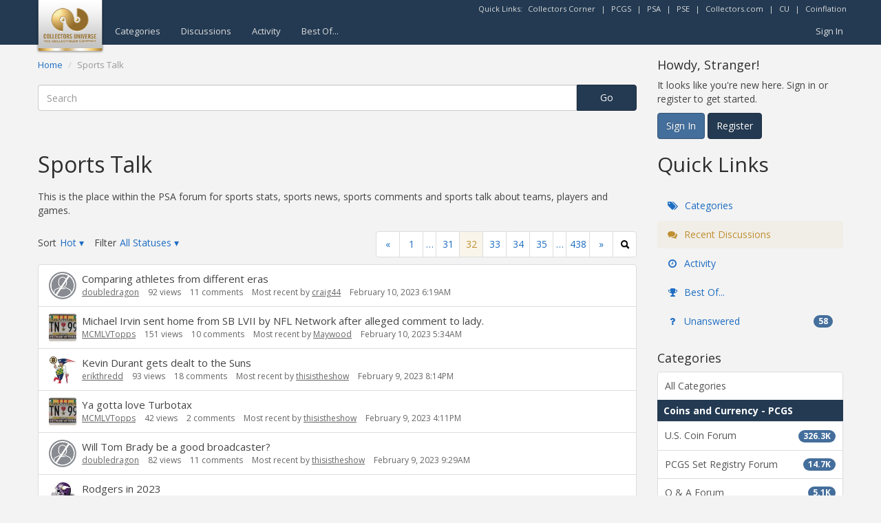

--- FILE ---
content_type: text/html; charset=utf-8
request_url: https://www.google.com/recaptcha/api2/aframe
body_size: 266
content:
<!DOCTYPE HTML><html><head><meta http-equiv="content-type" content="text/html; charset=UTF-8"></head><body><script nonce="7YHzbLbaSYq6dP6iEwEwsw">/** Anti-fraud and anti-abuse applications only. See google.com/recaptcha */ try{var clients={'sodar':'https://pagead2.googlesyndication.com/pagead/sodar?'};window.addEventListener("message",function(a){try{if(a.source===window.parent){var b=JSON.parse(a.data);var c=clients[b['id']];if(c){var d=document.createElement('img');d.src=c+b['params']+'&rc='+(localStorage.getItem("rc::a")?sessionStorage.getItem("rc::b"):"");window.document.body.appendChild(d);sessionStorage.setItem("rc::e",parseInt(sessionStorage.getItem("rc::e")||0)+1);localStorage.setItem("rc::h",'1769304391410');}}}catch(b){}});window.parent.postMessage("_grecaptcha_ready", "*");}catch(b){}</script></body></html>